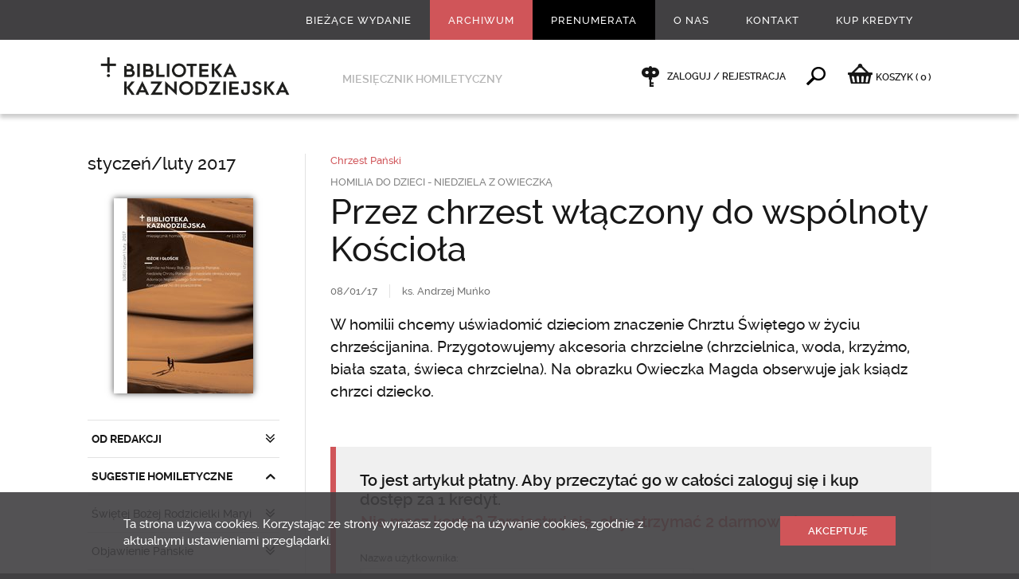

--- FILE ---
content_type: text/html; charset=utf-8
request_url: https://www.bkaznodziejska.pl/Archiwum/2017/styczen-luty-2017/SUGESTIE-HOMILETYCZNE/Chrzest-Panski/Przez-chrzest-wlaczony-do-wspolnoty-Kosciola
body_size: 16137
content:
<!DOCTYPE html>
<html  lang="pl" xml:lang="pl" xmlns:fb="http://ogp.me/ns/fb#">
<head id="head"><title>
	Przez chrzest włączony do wsp&#243;lnoty Kościoła - Biblioteka Kaznodziejska - Biblioteka Kaznodziejska
</title><meta name="description" content="W homilii chcemy uświadomić dzieciom znaczenie Chrztu Świętego w życiu chrześcijanina. Przygotowujemy akcesoria chrzcielne (chrzcielnica, woda, krzyżmo, biała szata, świeca chrzcielna). Na obrazku Owieczka Magda obserwuje jak ksiądz chrzci dziecko." /> 
<meta charset="UTF-8" /> 
<link href="/CMSPages/GetResource.ashx?stylesheetname=bkaznodziejska" type="text/css" rel="stylesheet"/>
<meta name="viewport" content="width=device-width, initial-scale=1, minimum-scale=1, maximum-scale=1, user-scalable=0" />
<meta name="HandheldFriendly" content="true" />
<meta name="format-detection" content="telephone=no" />
<meta name="apple-mobile-web-app-capable" content="yes">
<meta name="apple-mobile-web-app-status-bar-style" content="black-translucent">
<meta name="google-site-verification" content="OODiFeyIFHDiu9L1QPdyzhXIqD3EAHuBcluZKGP7Qis" />
<meta property="fb:admins" content="100000927275315"/>
<!--<script src="/CMSPages/GetResource.ashx?scriptfile=/App_Themes/swwojciech/js/wtyczki.js"></script>-->
<script src="//ajax.googleapis.com/ajax/libs/jquery/1.11.0/jquery.min.js"></script>
<script src="/CMSPages/GetResource.ashx?scriptfile=/App_Themes/bkaznodziejska/js/skrypty.js"></script>

<script type="text/javascript">
  WebFontConfig = {
    google: { families: [ 'Libre+Baskerville:400,400italic:latin-ext', 'Oswald::latin-ext' ] }
  };
  (function() {
    var wf = document.createElement('script');
    wf.src = ('https:' == document.location.protocol ? 'https' : 'http') +
      '://ajax.googleapis.com/ajax/libs/webfont/1/webfont.js';
    wf.type = 'text/javascript';
    wf.async = 'true';
    var s = document.getElementsByTagName('script')[0];
    s.parentNode.insertBefore(wf, s);
  })(); </script>

<link rel="icon" type="image/png" href="/App_Themes/bkaznodziejska/images/favicon/32x32.png" />
<link rel="apple-touch-icon-precomposed" sizes="57x57" href="/App_Themes/bkaznodziejska/images/favicon/57x57.png" />
<link rel="apple-touch-icon-precomposed" sizes="72x72" href="/App_Themes/bkaznodziejska/images/favicon/72x72.png" />
<link rel="apple-touch-icon-precomposed" sizes="114x114" href="/App_Themes/bkaznodziejska/images/favicon/114x114.png" />
<meta name="google-site-verification" content="B-HbisygzD40uEaTEPs7kuZCIPHCDn5MUhy6hyZiQXE" />
<meta name="google-site-verification" content="BtsomvBwVrd6DKkKNtVXqHtFQNiOe-UQTXFWk3Mt8WI" />
<!-- Hotjar Tracking Code for https://www.bkaznodziejska.pl -->
<script>
    (function(h,o,t,j,a,r){
        h.hj=h.hj||function(){(h.hj.q=h.hj.q||[]).push(arguments)};
        h._hjSettings={hjid:175730,hjsv:5};
        a=o.getElementsByTagName('head')[0];
        r=o.createElement('script');r.async=1;
        r.src=t+h._hjSettings.hjid+j+h._hjSettings.hjsv;
        a.appendChild(r);
    })(window,document,'//static.hotjar.com/c/hotjar-','.js?sv=');
</script>
 
<link href="/App_Themes/Default/Images/favicon.ico" type="image/x-icon" rel="shortcut icon"/>
<link href="/App_Themes/Default/Images/favicon.ico" type="image/x-icon" rel="icon"/>
<link href="/CMSPages/GetResource.ashx?_webparts=677" type="text/css" rel="stylesheet"/>
</head>
<body class="LTR Safari Chrome Safari142 Chrome142 PLPL ContentBody" >
    
    <form method="post" action="/Archiwum/2017/styczen-luty-2017/SUGESTIE-HOMILETYCZNE/Chrzest-Panski/Przez-chrzest-wlaczony-do-wspolnoty-Kosciola" onsubmit="javascript:return WebForm_OnSubmit();" id="form">
<div class="aspNetHidden">
<input type="hidden" name="__CMSCsrfToken" id="__CMSCsrfToken" value="lAywUD/2JECnYi6+A+ruUoS8LeSQ3LK/KjZFMKsr4PtNC3mmzMwRlT/s8sKCPE7LIndM2sj67kEE+AzpKKYPMK0uIqI=" />
<input type="hidden" name="__EVENTTARGET" id="__EVENTTARGET" value="" />
<input type="hidden" name="__EVENTARGUMENT" id="__EVENTARGUMENT" value="" />

</div>

<script type="text/javascript">
//<![CDATA[
var theForm = document.forms['form'];
if (!theForm) {
    theForm = document.form;
}
function __doPostBack(eventTarget, eventArgument) {
    if (!theForm.onsubmit || (theForm.onsubmit() != false)) {
        theForm.__EVENTTARGET.value = eventTarget;
        theForm.__EVENTARGUMENT.value = eventArgument;
        theForm.submit();
    }
}
//]]>
</script>


<script src="/WebResource.axd?d=pynGkmcFUV13He1Qd6_TZO2OUrjzdXInUcwALVOCXttXj9iU3Zll5bWX0JwNbfavI5E8TQ2&amp;t=638286137964787378" type="text/javascript"></script>


<script type="text/javascript">
	//<![CDATA[

function UpdateLabel_p_lt_ctl04_pageplaceholder_p_lt_ctl05_LogonForm_ArtykulPlatnyLogowanie(content, context) {
    var lbl = document.getElementById(context);
    if(lbl)
    {       
        lbl.innerHTML = content;
        lbl.className = "InfoLabel";
    }
}
//]]>
</script>
<script type="text/javascript">
	//<![CDATA[
window.fbAsyncInit = function () { FB.init({ appId: '855147117858786', status: true, cookie: false, xfbml: true, oauth: true }); };
(function (d) {
    var js, id = 'facebook-jssdk'; if (d.getElementById(id)) { return; }
    js = d.createElement('script'); js.id = id; js.async = true;
    js.src = '//connect.facebook.net/pl_PL/all.js';
    d.getElementsByTagName('head')[0].appendChild(js);
  } (document));

//]]>
</script> 
<script type="text/javascript">
	//<![CDATA[
function Facebook_login() {
FB.getLoginStatus(function (response) {
    if (response.status === 'connected') {
    var hr = window.location.href;
    if(window.location.hash){
      hr = hr.replace(window.location.hash,'');
    }
    if (hr.indexOf('confirmed=') < 0) {
      if (hr.indexOf('?', 0) >= 0) { hr = hr + '&'; }
      else { hr = hr + '?'; }
      hr = hr + 'confirmed=' + response.authResponse.accessToken;
      if (!window.fbRedirectedAfterLogon) {
        window.fbRedirectedAfterLogon = true;
        window.location.href = hr + window.location.hash; 
      }
    }
  }
});
}
//]]>
</script><input type="hidden" name="lng" id="lng" value="pl-PL" />
<script type="text/javascript">
	//<![CDATA[

function PM_Postback(param) { if (window.top.HideScreenLockWarningAndSync) { window.top.HideScreenLockWarningAndSync(1080); } if(window.CMSContentManager) { CMSContentManager.allowSubmit = true; }; __doPostBack('m$am',param); }
function PM_Callback(param, callback, ctx) { if (window.top.HideScreenLockWarningAndSync) { window.top.HideScreenLockWarningAndSync(1080); }if (window.CMSContentManager) { CMSContentManager.storeContentChangedStatus(); };WebForm_DoCallback('m$am',param,callback,ctx,null,true); }
//]]>
</script>
<script src="/ScriptResource.axd?d=nv7asgRUU0tRmHNR2D6t1J-e_rOBrRyM-JOVwRHWCtqasIxuAxjIb5HR2SJerqclVGu4NjYDxA6VUDSUWap-nIH531IOv_jSVzxtsrGnWzM50nKWRaz6u1Z2aH1coZtX_FeFAQ2&amp;t=ffffffffe8f46b29" type="text/javascript"></script>
<script src="/ScriptResource.axd?d=x6wALODbMJK5e0eRC_p1LaoRMknXgNjQF9InsEPNJN1XliIEl7CQxj7CcQFnVd5ducTlyYcj7n2BjdW0l4miBdEEq4fTifVsv6oIGsYEFhkx917b0&amp;t=7c776dc1" type="text/javascript"></script>
<script src="/ScriptResource.axd?d=P5lTttoqSeZXoYRLQMIScJ8Vkz7x6nZgaFZYnQpGq1Ek0ChmNNlMhnCBqZBSr54K2cjxOkH0pCcPa3JYzFKyNfV5sAfNgPYH0wjDg6HjVCmjRANb0&amp;t=7c776dc1" type="text/javascript"></script>
<script type="text/javascript">
	//<![CDATA[

var CMS = CMS || {};
CMS.Application = {
  "isRTL": "false",
  "isDebuggingEnabled": false,
  "applicationUrl": "/",
  "imagesUrl": "/CMSPages/GetResource.ashx?image=%5bImages.zip%5d%2f",
  "isDialog": false
};

//]]>
</script>
<script type="text/javascript">
//<![CDATA[
function WebForm_OnSubmit() {
if (typeof(ValidatorOnSubmit) == "function" && ValidatorOnSubmit() == false) return false;
return true;
}
//]]>
</script>

<div class="aspNetHidden">

	<input type="hidden" name="__VIEWSTATEGENERATOR" id="__VIEWSTATEGENERATOR" value="A5343185" />
	<input type="hidden" name="__SCROLLPOSITIONX" id="__SCROLLPOSITIONX" value="0" />
	<input type="hidden" name="__SCROLLPOSITIONY" id="__SCROLLPOSITIONY" value="0" />
</div>
    <script type="text/javascript">
//<![CDATA[
Sys.WebForms.PageRequestManager._initialize('manScript', 'form', ['tp$lt$ctl06$NewsletterSubscription_newsletter$sys_pnlUpdate','','tp$lt$ctl04$pageplaceholder$p$lt$ctl05$LogonForm_ArtykulPlatnyLogowanie$pnlUpdatePasswordRetrievalLink','','tp$lt$ctl04$pageplaceholder$p$lt$ctl05$LogonForm_ArtykulPlatnyLogowanie$pnlUpdatePasswordRetrieval','','tctxM',''], ['p$lt$ctl06$NewsletterSubscription_newsletter','','p$lt$ctl04$pageplaceholder$p$lt$ctl05$LogonForm_ArtykulPlatnyLogowanie$lnkPasswdRetrieval',''], [], 90, '');
//]]>
</script>

    <div id="ctxM">

</div>
    

<div class="menuWrapper">
  <div class="wrapMenu">
    <div class="Content"><!-- js --></div>
  </div>
  
  <div class="wrapUser">
    <div class="Content"><!-- js --></div>
  </div>
</div>

<div class="pageWrapper">
  <div class="wrapHeader">
    <div class="Content">
      <!--naglowek start--><div class="boxMenu">
	<div class="widthLimit-True">
		<ul class="Parent">
<li class='biezace-wydanie  '> <!-- gdy aktywne dodać klasę: 'Active' -->
  <a href="/Biezace-wydanie">Bieżące wydanie</a>
  
  
  
</li><li class=' Active '> <!-- gdy aktywne dodać klasę: 'Active' -->
  <a href="/Archiwum">Archiwum</a>
  
  
  
</li><li class='prenumerata  '> <!-- gdy aktywne dodać klasę: 'Active' -->
  <a href="/Prenumerata">Prenumerata</a>
  
  
  
</li><li class='  Extra'> <!-- gdy aktywne dodać klasę: 'Active' -->
  <a href="/O-nas">O nas</a>
  <ul class="Child">
  <li class=''> <!-- gdy aktywne dodać klasę: 'Active' -->
  <a href="/O-nas/Redakcja">Redakcja</a>
</li><li class=''> <!-- gdy aktywne dodać klasę: 'Active' -->
  <a href="/O-nas/Redaktorzy-naczelni">Redaktorzy naczelni</a>
</li><li class=''> <!-- gdy aktywne dodać klasę: 'Active' -->
  <a href="/O-nas/Historia">Historia</a>
</li><li class=''> <!-- gdy aktywne dodać klasę: 'Active' -->
  <a href="/O-nas/Sympozjum-homiletyczne">Sympozjum homiletyczne</a>
</li><li class=''> <!-- gdy aktywne dodać klasę: 'Active' -->
  <a href="/O-nas/Reklama">Reklama</a>
</li><li class=''> <!-- gdy aktywne dodać klasę: 'Active' -->
  <a href="/O-nas/Polityka-prywatnosci">Polityka prywatności</a>
</li>
  </ul>
</li><li class='  '> <!-- gdy aktywne dodać klasę: 'Active' -->
  <a href="/Kontakt">Kontakt</a>
  
  
  
</li><li class='  '> <!-- gdy aktywne dodać klasę: 'Active' -->
  <a href="/Kup-Kredyty">Kup Kredyty</a>
  
  
  
</li>
</ul>
	</div>
</div><!--naglowek end-->
      <div class="boxGround">
        <div class="widthLimit-True">
          <div class="Column">
  <div class="Toggle"><div class="Area"><div class="Icon"><div class="Line icon-menu"></div><div class="Name">Menu</div></div></div></div>
  <div class="Logo"><a href="/"><img src="/App_Themes/bkaznodziejska/images/layout/logo_245x55.png" alt="" /></a></div>
  <div class="Text">Miesięcznik homiletyczny</div>
</div>
          <div class="Column">
			<div class="Client">
              <span class="Offline">
  <a href="/Specjalne/Logowanie">
    Zaloguj / Rejestracja
  </a>
</span><span class="Find">
                <a data-action="toggle">&nbsp;</a>
              </span><span class="rozwin-podmenu bkaznodziejska-shop">
  <a href="/Zakupy/Koszyk" id="koszykLink"><i class="icon-basket"></i><span class="hidden-xs">KOSZYK </span> <span class="czerwony">(<span class="ilosc ilosc-koszyk">0</span>)</span></a>
</span>
        </div>
      </div>
        </div>
      </div>
      <div class="boxSearch">
  <div class="widthLimit-True">
    <div class="Form">
			<div class="Field">
				<div class="Input"><div id="p_lt_ctl03_SearchBox_Wyszukiwarka_pnlSearch" class="searchBox" onkeypress="javascript:return WebForm_FireDefaultButton(event, &#39;p_lt_ctl03_SearchBox_Wyszukiwarka_btnSearch&#39;)">
	
    <label for="p_lt_ctl03_SearchBox_Wyszukiwarka_txtWord" id="p_lt_ctl03_SearchBox_Wyszukiwarka_lblSearch" style="display:none;">Szukaj:</label>
  <input name="p$lt$ctl03$SearchBox_Wyszukiwarka$txtWord" type="text" maxlength="1000" id="p_lt_ctl03_SearchBox_Wyszukiwarka_txtWord" class="form-control" placeholder="Wpisz szukane słowo kluczowe" autocomplete="off" />
  <input type="submit" name="p$lt$ctl03$SearchBox_Wyszukiwarka$btnSearch" value="" onclick="javascript:WebForm_DoPostBackWithOptions(new WebForm_PostBackOptions(&quot;p$lt$ctl03$SearchBox_Wyszukiwarka$btnSearch&quot;, &quot;&quot;, true, &quot;&quot;, &quot;&quot;, false, false))" id="p_lt_ctl03_SearchBox_Wyszukiwarka_btnSearch" class="hide btn btn-default" />
  
  <div id="p_lt_ctl03_SearchBox_Wyszukiwarka_pnlPredictiveResultsHolder" class="predictiveSearchHolder">

	</div>
      
</div>
      </div>
		    <div class="Prompt">Wciśnij enter, żeby wyszukać</div>
			</div>
		</div>
	</div>
</div>
      
    </div>
  </div>
  
  <div class="wrapMain">
    <div class="Content">
      

<div class="boxMaster-Column">
  
  <div class="widthLimit-True">
    <div class="gridRow-12 borderSpaceLeft jqSwipeArea">
      <div class="Grid-3 Aside">
        <div class="currentRelease-Menu">
          
<div class="Title">
  <h1><a href="/Archiwum/2017/styczen-luty-2017">styczeń/luty 2017</a></h1>
</div>

<div class="Image">
  <a href="/Archiwum/2017/styczen-luty-2017" class="Shadow-1"><img src="/getattachment/6a00d82b-2476-437b-89b5-e8413edaf319/.aspx;.txt?width=175" alt="" /></a>
</div>
<div class="Menu">
<ul class="Toggle"><li class="Close dzial-Toggle  "> <!-- gdy otwarte zmienic klase 'Close' na 'Open' -->
  <a data-action="toggle">OD REDAKCJI</a><ul><li class="Reload ">
  <a href="/Archiwum/2017/styczen-luty-2017/OD-REDAKCJI/Polecam-troske-o-kaznodziejstwo" title="Polecam troskę o kaznodziejstwo!">
    Polecam troskę o kaznodziejstwo!
    <ins class="fullVersion">Cały artykuł</ins>
  </a>
</li></ul>
</li><li class="Open dzial-Toggle  "> <!-- gdy otwarte zmienic klase 'Close' na 'Open' -->
  <a data-action="toggle">SUGESTIE HOMILETYCZNE</a><ul><li class="Close poddzial-Toggle"> <!-- gdy otwarte zmienic klase 'Close' na 'Open' -->
  <a data-action="toggle"> Świętej Bożej Rodzicielki Maryi</a><ul><li class="Reload ">
  <a href="/Archiwum/2017/styczen-luty-2017/SUGESTIE-HOMILETYCZNE/Swietej-Bozej-Rodzicielki-Maryi/Sugestie-programowe" title="Sugestie programowe">
    Sugestie programowe
    <ins class="fullVersion">Cały artykuł</ins>
  </a>
</li><li class="Reload ">
  <a href="/Archiwum/2017/styczen-luty-2017/SUGESTIE-HOMILETYCZNE/Swietej-Bozej-Rodzicielki-Maryi/Sugestie-sluchacza" title="Sugestie słuchacza">
    Sugestie słuchacza
    
  </a>
</li><li class="Reload ">
  <a href="/Archiwum/2017/styczen-luty-2017/SUGESTIE-HOMILETYCZNE/Swietej-Bozej-Rodzicielki-Maryi/Prostota-w-codziennosci" title="Prostota w codzienności">
    Prostota w codzienności
    
  </a>
</li><li class="Reload ">
  <a href="/Archiwum/2017/styczen-luty-2017/SUGESTIE-HOMILETYCZNE/Swietej-Bozej-Rodzicielki-Maryi/Wobec-nieznanego" title="Wobec nieznanego">
    Wobec nieznanego
    
  </a>
</li><li class="Reload ">
  <a href="/Archiwum/2017/styczen-luty-2017/SUGESTIE-HOMILETYCZNE/Swietej-Bozej-Rodzicielki-Maryi/Daj-z-siebie-wszystko" title="Daj z siebie wszystko!">
    Daj z siebie wszystko!
    
  </a>
</li><li class="Reload ">
  <a href="/Archiwum/2017/styczen-luty-2017/SUGESTIE-HOMILETYCZNE/Swietej-Bozej-Rodzicielki-Maryi/Nosze-imie-Bozego-dziecka" title="Noszę imię Bożego dziecka">
    Noszę imię Bożego dziecka
    
  </a>
</li><li class="Reload ">
  <a href="/Archiwum/2017/styczen-luty-2017/SUGESTIE-HOMILETYCZNE/Swietej-Bozej-Rodzicielki-Maryi/Moja-mama-Maryja" title="Moja mama - Maryja">
    Moja mama - Maryja
    
  </a>
</li></ul>
</li><li class="Close poddzial-Toggle"> <!-- gdy otwarte zmienic klase 'Close' na 'Open' -->
  <a data-action="toggle">Objawienie Pańskie</a><ul><li class="Reload ">
  <a href="/Archiwum/2017/styczen-luty-2017/SUGESTIE-HOMILETYCZNE/Objawienie-Panskie/Gdzie-jest-Nowonarodzony" title="Gdzie jest Nowonarodzony?">
    Gdzie jest Nowonarodzony?
    
  </a>
</li><li class="Reload ">
  <a href="/Archiwum/2017/styczen-luty-2017/SUGESTIE-HOMILETYCZNE/Objawienie-Panskie/Sugestie-sluchacza" title="Sugestie słuchacza">
    Sugestie słuchacza
    
  </a>
</li><li class="Reload ">
  <a href="/Archiwum/2017/styczen-luty-2017/SUGESTIE-HOMILETYCZNE/Objawienie-Panskie/Jasniejacy-blaskiem-Boga" title="Jaśniejący blaskiem Boga">
    Jaśniejący blaskiem Boga
    
  </a>
</li><li class="Reload ">
  <a href="/Archiwum/2017/styczen-luty-2017/SUGESTIE-HOMILETYCZNE/Objawienie-Panskie/Swiatlo-Bozego-serca" title="Światło Bożego serca">
    Światło Bożego serca
    
  </a>
</li><li class="Reload ">
  <a href="/Archiwum/2017/styczen-luty-2017/SUGESTIE-HOMILETYCZNE/Objawienie-Panskie/Opadna-maski-objawi-sie-Chrystus" title="Opadną maski, objawi się Chrystus">
    Opadną maski, objawi się Chrystus
    
  </a>
</li><li class="Reload ">
  <a href="/Archiwum/2017/styczen-luty-2017/SUGESTIE-HOMILETYCZNE/Objawienie-Panskie/Chrystus-Krol-i-dzieci" title="Chrystus Kr&#243;l i dzieci ">
    Chrystus Król i dzieci 
    
  </a>
</li></ul>
</li><li class="Open poddzial-Toggle"> <!-- gdy otwarte zmienic klase 'Close' na 'Open' -->
  <a data-action="toggle">Chrzest Pański</a><ul><li class="Reload ">
  <a href="/Archiwum/2017/styczen-luty-2017/SUGESTIE-HOMILETYCZNE/Chrzest-Panski/Przyszedl-z-Galilei-nad-Jordan" title="Przyszedł z Galilei nad Jordan">
    Przyszedł z Galilei nad Jordan
    
  </a>
</li><li class="Reload ">
  <a href="/Archiwum/2017/styczen-luty-2017/SUGESTIE-HOMILETYCZNE/Chrzest-Panski/Sugestie-sluchacza" title="Sugestie słuchacza">
    Sugestie słuchacza
    
  </a>
</li><li class="Reload ">
  <a href="/Archiwum/2017/styczen-luty-2017/SUGESTIE-HOMILETYCZNE/Chrzest-Panski/Chrzest-skromny-poczatek-wielkiego-finalu" title="Chrzest – skromny początek wielkiego finału">
    Chrzest – skromny początek wielkiego finału
    
  </a>
</li><li class="Reload ">
  <a href="/Archiwum/2017/styczen-luty-2017/SUGESTIE-HOMILETYCZNE/Chrzest-Panski/Chrzest-a-rodzina-chrzescijanska" title="Chrzest a rodzina chrześcijańska">
    Chrzest a rodzina chrześcijańska
    
  </a>
</li><li class="Reload ">
  <a href="/Archiwum/2017/styczen-luty-2017/SUGESTIE-HOMILETYCZNE/Chrzest-Panski/Bog-jest-z-Toba-zawsze" title="B&#243;g jest z Tobą zawsze!">
    Bóg jest z Tobą zawsze!
    
  </a>
</li><li class="Reload ">
  <a href="/Archiwum/2017/styczen-luty-2017/SUGESTIE-HOMILETYCZNE/Chrzest-Panski/Nigdy-nie-oddalajmy-sie-od-Chrystusa" title="Nigdy nie oddalajmy się od Chrystusa">
    Nigdy nie oddalajmy się od Chrystusa
    
  </a>
</li><li class="Reload Active">
  <a href="/Archiwum/2017/styczen-luty-2017/SUGESTIE-HOMILETYCZNE/Chrzest-Panski/Przez-chrzest-wlaczony-do-wspolnoty-Kosciola" title="Przez chrzest włączony do wsp&#243;lnoty Kościoła">
    Przez chrzest włączony do wspólnoty Kościoła
    
  </a>
</li></ul>
</li><li class="Close poddzial-Toggle"> <!-- gdy otwarte zmienic klase 'Close' na 'Open' -->
  <a data-action="toggle">2 niedziela okresu zwykłego</a><ul><li class="Reload ">
  <a href="/Archiwum/2017/styczen-luty-2017/SUGESTIE-HOMILETYCZNE/2-niedziela-okresu-zwyklego/Zobaczyl-Jezusa-nadchodzacego" title="Zobaczył Jezusa, nadchodzącego…">
    Zobaczył Jezusa, nadchodzącego…
    
  </a>
</li><li class="Reload ">
  <a href="/Archiwum/2017/styczen-luty-2017/SUGESTIE-HOMILETYCZNE/2-niedziela-okresu-zwyklego/Sugestie-sluchacza" title="Sugestie słuchacza">
    Sugestie słuchacza
    
  </a>
</li><li class="Reload ">
  <a href="/Archiwum/2017/styczen-luty-2017/SUGESTIE-HOMILETYCZNE/2-niedziela-okresu-zwyklego/Reklamowac-wiare-w-Chrystusa" title="„Reklamować” wiarę w Chrystusa">
    „Reklamować” wiarę w Chrystusa
    
  </a>
</li><li class="Reload ">
  <a href="/Archiwum/2017/styczen-luty-2017/SUGESTIE-HOMILETYCZNE/2-niedziela-okresu-zwyklego/Swiadczyc" title="Świadczyć…">
    Świadczyć…
    
  </a>
</li><li class="Reload ">
  <a href="/Archiwum/2017/styczen-luty-2017/SUGESTIE-HOMILETYCZNE/2-niedziela-okresu-zwyklego/Spotkac-Chrystusa" title="Spotkać Chrystusa">
    Spotkać Chrystusa
    
  </a>
</li><li class="Reload ">
  <a href="/Archiwum/2017/styczen-luty-2017/SUGESTIE-HOMILETYCZNE/2-niedziela-okresu-zwyklego/Jestem-powolany-by-dawac-swiadectwo-o-Panu-Jezusie" title="Jestem powołany, by dawać świadectwo o Panu Jezusie">
    Jestem powołany, by dawać świadectwo o Panu Jezusie
    
  </a>
</li><li class="Reload ">
  <a href="/Archiwum/2017/styczen-luty-2017/SUGESTIE-HOMILETYCZNE/2-niedziela-okresu-zwyklego/Moja-postawa-na-Mszy-Swietej" title="Moja postawa na Mszy Świętej">
    Moja postawa na Mszy Świętej
    
  </a>
</li></ul>
</li><li class="Close poddzial-Toggle"> <!-- gdy otwarte zmienic klase 'Close' na 'Open' -->
  <a data-action="toggle">3 niedziela okresu zwykłego</a><ul><li class="Reload ">
  <a href="/Archiwum/2017/styczen-luty-2017/SUGESTIE-HOMILETYCZNE/3-niedziela-okresu-zwyklego/Usunal-sie-do-Galilei" title="Usunął się do Galilei…">
    Usunął się do Galilei…
    
  </a>
</li><li class="Reload ">
  <a href="/Archiwum/2017/styczen-luty-2017/SUGESTIE-HOMILETYCZNE/3-niedziela-okresu-zwyklego/Sugestie-sluchacza" title="Sugestie słuchacza">
    Sugestie słuchacza
    
  </a>
</li><li class="Reload ">
  <a href="/Archiwum/2017/styczen-luty-2017/SUGESTIE-HOMILETYCZNE/3-niedziela-okresu-zwyklego/Odwaga-i-roztropnosc" title="Odwaga i roztropność">
    Odwaga i roztropność
    
  </a>
</li><li class="Reload ">
  <a href="/Archiwum/2017/styczen-luty-2017/SUGESTIE-HOMILETYCZNE/3-niedziela-okresu-zwyklego/Trzy-arcypobozne-klamstwa" title="Trzy „arcypobożne” kłamstwa">
    Trzy „arcypobożne” kłamstwa
    
  </a>
</li><li class="Reload ">
  <a href="/Archiwum/2017/styczen-luty-2017/SUGESTIE-HOMILETYCZNE/3-niedziela-okresu-zwyklego/Nasze-uczniostwo-poczatek-przygody" title="Nasze uczniostwo – początek przygody">
    Nasze uczniostwo – początek przygody
    
  </a>
</li><li class="Reload ">
  <a href="/Archiwum/2017/styczen-luty-2017/SUGESTIE-HOMILETYCZNE/3-niedziela-okresu-zwyklego/Daj-sie-zabrac-od-sieci" title="Daj się zabrać od sieci">
    Daj się zabrać od sieci
    
  </a>
</li><li class="Reload ">
  <a href="/Archiwum/2017/styczen-luty-2017/SUGESTIE-HOMILETYCZNE/3-niedziela-okresu-zwyklego/Bog-umarl-za-wszystkich" title="B&#243;g umarł za wszystkich">
    Bóg umarł za wszystkich
    
  </a>
</li><li class="Reload ">
  <a href="/Archiwum/2017/styczen-luty-2017/SUGESTIE-HOMILETYCZNE/3-niedziela-okresu-zwyklego/Jeden-Duch-jedna-wiara-o-jednosc-chrzescijan" title="Jeden Duch, jedna wiara – o jedność chrześcijan">
    Jeden Duch, jedna wiara – o jedność chrześcijan
    
  </a>
</li></ul>
</li><li class="Close poddzial-Toggle"> <!-- gdy otwarte zmienic klase 'Close' na 'Open' -->
  <a data-action="toggle">4 niedziela okresu zwykłego</a><ul><li class="Reload ">
  <a href="/Archiwum/2017/styczen-luty-2017/SUGESTIE-HOMILETYCZNE/4-niedziela-okresu-zwyklego/Nauczal-ich-tymi-slowami" title="Nauczał ich tymi słowami…">
    Nauczał ich tymi słowami…
    
  </a>
</li><li class="Reload ">
  <a href="/Archiwum/2017/styczen-luty-2017/SUGESTIE-HOMILETYCZNE/4-niedziela-okresu-zwyklego/Sugestie-sluchacza" title="Sugestie słuchacza">
    Sugestie słuchacza
    
  </a>
</li><li class="Reload ">
  <a href="/Archiwum/2017/styczen-luty-2017/SUGESTIE-HOMILETYCZNE/4-niedziela-okresu-zwyklego/Szczesliwa-niemoc" title="Szczęśliwa niemoc">
    Szczęśliwa niemoc
    
  </a>
</li><li class="Reload ">
  <a href="/Archiwum/2017/styczen-luty-2017/SUGESTIE-HOMILETYCZNE/4-niedziela-okresu-zwyklego/Milosierdzie-daleko-i-blisko" title="Miłosierdzie daleko i blisko">
    Miłosierdzie daleko i blisko
    
  </a>
</li><li class="Reload ">
  <a href="/Archiwum/2017/styczen-luty-2017/SUGESTIE-HOMILETYCZNE/4-niedziela-okresu-zwyklego/Kazanie-Jezusa-i-Jego-program" title="Kazanie Jezusa i Jego program">
    Kazanie Jezusa i Jego program
    
  </a>
</li><li class="Reload ">
  <a href="/Archiwum/2017/styczen-luty-2017/SUGESTIE-HOMILETYCZNE/4-niedziela-okresu-zwyklego/Drogowskazy" title="Drogowskazy">
    Drogowskazy
    
  </a>
</li><li class="Reload ">
  <a href="/Archiwum/2017/styczen-luty-2017/SUGESTIE-HOMILETYCZNE/4-niedziela-okresu-zwyklego/Blogoslawiony-to-znaczy-szczesliwy" title="Błogosławiony to znaczy szczęśliwy">
    Błogosławiony to znaczy szczęśliwy
    
  </a>
</li></ul>
</li><li class="Close poddzial-Toggle"> <!-- gdy otwarte zmienic klase 'Close' na 'Open' -->
  <a data-action="toggle">5 niedziela okresu zwykłego</a><ul><li class="Reload ">
  <a href="/Archiwum/2017/styczen-luty-2017/SUGESTIE-HOMILETYCZNE/5-niedziela-okresu-zwyklego/Wy-jestescie" title="Wy jesteście…">
    Wy jesteście…
    
  </a>
</li><li class="Reload ">
  <a href="/Archiwum/2017/styczen-luty-2017/SUGESTIE-HOMILETYCZNE/5-niedziela-okresu-zwyklego/Sugestie-sluchacza" title="Sugestie słuchacza">
    Sugestie słuchacza
    
  </a>
</li><li class="Reload ">
  <a href="/Archiwum/2017/styczen-luty-2017/SUGESTIE-HOMILETYCZNE/5-niedziela-okresu-zwyklego/Przywrocic-soli-smak" title="Przywr&#243;cić soli smak">
    Przywrócić soli smak
    
  </a>
</li><li class="Reload ">
  <a href="/Archiwum/2017/styczen-luty-2017/SUGESTIE-HOMILETYCZNE/5-niedziela-okresu-zwyklego/Wezwanie-Jezusa" title="Wezwanie Jezusa">
    Wezwanie Jezusa
    
  </a>
</li><li class="Reload ">
  <a href="/Archiwum/2017/styczen-luty-2017/SUGESTIE-HOMILETYCZNE/5-niedziela-okresu-zwyklego/Braterskie-upomnienie" title="Braterskie upomnienie">
    Braterskie upomnienie
    
  </a>
</li><li class="Reload ">
  <a href="/Archiwum/2017/styczen-luty-2017/SUGESTIE-HOMILETYCZNE/5-niedziela-okresu-zwyklego/Znaki-swietlne" title="Znaki świetlne">
    Znaki świetlne
    
  </a>
</li><li class="Reload ">
  <a href="/Archiwum/2017/styczen-luty-2017/SUGESTIE-HOMILETYCZNE/5-niedziela-okresu-zwyklego/Bycie-apostolem-to-wskazywanie-drogi" title="Bycie apostołem to wskazywanie drogi">
    Bycie apostołem to wskazywanie drogi
    
  </a>
</li></ul>
</li><li class="Close poddzial-Toggle"> <!-- gdy otwarte zmienic klase 'Close' na 'Open' -->
  <a data-action="toggle">6 niedziela okresu zwykłego</a><ul><li class="Reload ">
  <a href="/Archiwum/2017/styczen-luty-2017/SUGESTIE-HOMILETYCZNE/6-niedziela-okresu-zwyklego/Niech-wasza-mowa-bedzie" title="Niech wasza mowa będzie…">
    Niech wasza mowa będzie…
    
  </a>
</li><li class="Reload ">
  <a href="/Archiwum/2017/styczen-luty-2017/SUGESTIE-HOMILETYCZNE/6-niedziela-okresu-zwyklego/Sugestie-sluchacza" title="Sugestie słuchacza">
    Sugestie słuchacza
    
  </a>
</li><li class="Reload ">
  <a href="/Archiwum/2017/styczen-luty-2017/SUGESTIE-HOMILETYCZNE/6-niedziela-okresu-zwyklego/Niech-wasza-mowa-bedzie-Tak-tak-nie-nie" title="Niech wasza mowa będzie: Tak, tak; nie, nie...">
    Niech wasza mowa będzie: Tak, tak; nie, nie...
    
  </a>
</li><li class="Reload ">
  <a href="/Archiwum/2017/styczen-luty-2017/SUGESTIE-HOMILETYCZNE/6-niedziela-okresu-zwyklego/Zrobic-raban" title="Zrobić raban?">
    Zrobić raban?
    
  </a>
</li><li class="Reload ">
  <a href="/Archiwum/2017/styczen-luty-2017/SUGESTIE-HOMILETYCZNE/6-niedziela-okresu-zwyklego/A-chcialoby-sie-inaczej" title="A chciałoby się inaczej…">
    A chciałoby się inaczej…
    
  </a>
</li><li class="Reload ">
  <a href="/Archiwum/2017/styczen-luty-2017/SUGESTIE-HOMILETYCZNE/6-niedziela-okresu-zwyklego/Krolestwo-Boze-dla-nas-jest" title="Kr&#243;lestwo Boże dla nas jest">
    Królestwo Boże dla nas jest
    
  </a>
</li><li class="Reload ">
  <a href="/Archiwum/2017/styczen-luty-2017/SUGESTIE-HOMILETYCZNE/6-niedziela-okresu-zwyklego/Przebaczenie-ktore-daje-sile" title="Przebaczenie, kt&#243;re daje siłę">
    Przebaczenie, które daje siłę
    
  </a>
</li></ul>
</li><li class="Close poddzial-Toggle"> <!-- gdy otwarte zmienic klase 'Close' na 'Open' -->
  <a data-action="toggle">7 niedziela okresu zwykłego</a><ul><li class="Reload ">
  <a href="/Archiwum/2017/styczen-luty-2017/SUGESTIE-HOMILETYCZNE/7-niedziela-okresu-zwyklego/Jesli-bowiem-milujecie-tych" title="Jeśli bowiem miłujecie tych…">
    Jeśli bowiem miłujecie tych…
    <ins class="fullVersion">Cały artykuł</ins>
  </a>
</li><li class="Reload ">
  <a href="/Archiwum/2017/styczen-luty-2017/SUGESTIE-HOMILETYCZNE/7-niedziela-okresu-zwyklego/Sugestie-sluchacza" title="Sugestie słuchacza">
    Sugestie słuchacza
    
  </a>
</li><li class="Reload ">
  <a href="/Archiwum/2017/styczen-luty-2017/SUGESTIE-HOMILETYCZNE/7-niedziela-okresu-zwyklego/Pieknym-za-nadobne" title="Pięknym za nadobne">
    Pięknym za nadobne
    
  </a>
</li><li class="Reload ">
  <a href="/Archiwum/2017/styczen-luty-2017/SUGESTIE-HOMILETYCZNE/7-niedziela-okresu-zwyklego/Doskonalosc-przebaczenie" title="Doskonałość – przebaczenie">
    Doskonałość – przebaczenie
    
  </a>
</li><li class="Reload ">
  <a href="/Archiwum/2017/styczen-luty-2017/SUGESTIE-HOMILETYCZNE/7-niedziela-okresu-zwyklego/Czy-Pan-Jezus-nie-przesadzil" title="Czy Pan Jezus nie przesadził?">
    Czy Pan Jezus nie przesadził?
    
  </a>
</li><li class="Reload ">
  <a href="/Archiwum/2017/styczen-luty-2017/SUGESTIE-HOMILETYCZNE/7-niedziela-okresu-zwyklego/Zaproszenie-do-swietosci" title="Zaproszenie do świętości">
    Zaproszenie do świętości
    
  </a>
</li><li class="Reload ">
  <a href="/Archiwum/2017/styczen-luty-2017/SUGESTIE-HOMILETYCZNE/7-niedziela-okresu-zwyklego/Nienawisc-niszczy-milosc-buduje" title="Nienawiść niszczy, miłość buduje">
    Nienawiść niszczy, miłość buduje
    
  </a>
</li></ul>
</li><li class="Close poddzial-Toggle"> <!-- gdy otwarte zmienic klase 'Close' na 'Open' -->
  <a data-action="toggle">8 niedziela okresu zwykłego</a><ul><li class="Reload ">
  <a href="/Archiwum/2017/styczen-luty-2017/SUGESTIE-HOMILETYCZNE/8-niedziela-okresu-zwyklego/Nie-troszczcie-sie" title="Nie troszczcie się…">
    Nie troszczcie się…
    <ins class="fullVersion">Cały artykuł</ins>
  </a>
</li><li class="Reload ">
  <a href="/Archiwum/2017/styczen-luty-2017/SUGESTIE-HOMILETYCZNE/8-niedziela-okresu-zwyklego/Sugestie-sluchacza" title="Sugestie słuchacza">
    Sugestie słuchacza
    
  </a>
</li><li class="Reload ">
  <a href="/Archiwum/2017/styczen-luty-2017/SUGESTIE-HOMILETYCZNE/8-niedziela-okresu-zwyklego/Trzeba-wybrac-jednego-pana" title="Trzeba wybrać jednego pana">
    Trzeba wybrać jednego pana
    
  </a>
</li><li class="Reload ">
  <a href="/Archiwum/2017/styczen-luty-2017/SUGESTIE-HOMILETYCZNE/8-niedziela-okresu-zwyklego/Priorytety-zyciowe" title="Priorytety życiowe">
    Priorytety życiowe
    
  </a>
</li><li class="Reload ">
  <a href="/Archiwum/2017/styczen-luty-2017/SUGESTIE-HOMILETYCZNE/8-niedziela-okresu-zwyklego/Bog-o-nas-pamieta" title="B&#243;g o nas pamięta">
    Bóg o nas pamięta
    
  </a>
</li><li class="Reload ">
  <a href="/Archiwum/2017/styczen-luty-2017/SUGESTIE-HOMILETYCZNE/8-niedziela-okresu-zwyklego/Dobrze-wykorzystac-kazdy-dzien" title="Dobrze wykorzystać każdy dzień">
    Dobrze wykorzystać każdy dzień
    
  </a>
</li><li class="Reload ">
  <a href="/Archiwum/2017/styczen-luty-2017/SUGESTIE-HOMILETYCZNE/8-niedziela-okresu-zwyklego/Bog-troszczy-sie-nawet-o-male-rzeczy" title="B&#243;g troszczy się nawet o małe rzeczy">
    Bóg troszczy się nawet o małe rzeczy
    
  </a>
</li></ul>
</li></ul>
</li><li class="Close dzial-Toggle sytuacje "> <!-- gdy otwarte zmienic klase 'Close' na 'Open' -->
  <a data-action="toggle">SYTUACJE DUSZPASTERSKIE</a><ul><li class="Close poddzial-Toggle"> <!-- gdy otwarte zmienic klase 'Close' na 'Open' -->
  <a data-action="toggle">Homilie okolicznościowe</a><ul><li class="Reload ">
  <a href="/Archiwum/2017/styczen-luty-2017/SYTUACJE-DUSZPASTERSKIE/Homilie-okolicznosciowe/Agnes-i-agnus-sw-Agnieszki-21-I" title="Agnes i agnus (św. Agnieszki, 21 I)">
    Agnes i agnus (św. Agnieszki, 21 I)
    
  </a>
</li><li class="Reload ">
  <a href="/Archiwum/2017/styczen-luty-2017/SYTUACJE-DUSZPASTERSKIE/Homilie-okolicznosciowe/Czas-dla-O-madrosci-pokolen-Dzien-Babci-i-Dziadka" title="Czas dla… O mądrości pokoleń (Dzień Babci i Dziadka)">
    Czas dla… O mądrości pokoleń (Dzień Babci i Dziadka)
    
  </a>
</li><li class="Reload ">
  <a href="/Archiwum/2017/styczen-luty-2017/SYTUACJE-DUSZPASTERSKIE/Homilie-okolicznosciowe/Cudowne-nawrocenie-25-I" title="Cudowne nawr&#243;cenie (25 I)">
    Cudowne nawrócenie (25 I)
    
  </a>
</li><li class="Reload ">
  <a href="/Archiwum/2017/styczen-luty-2017/SYTUACJE-DUSZPASTERSKIE/Homilie-okolicznosciowe/Panie-nakarm-mnie-11-II" title="Panie, nakarm mnie (11 II)">
    Panie, nakarm mnie (11 II)
    
  </a>
</li><li class="Reload ">
  <a href="/Archiwum/2017/styczen-luty-2017/SYTUACJE-DUSZPASTERSKIE/Homilie-okolicznosciowe/Wezwanie-do-ufnosci-11-II" title="Wezwanie do ufności (11 II)">
    Wezwanie do ufności (11 II)
    
  </a>
</li><li class="Reload ">
  <a href="/Archiwum/2017/styczen-luty-2017/SYTUACJE-DUSZPASTERSKIE/Homilie-okolicznosciowe/Idzcie-i-gloscie-14-II" title="Idźcie i głoście (14 II)">
    Idźcie i głoście (14 II)
    
  </a>
</li><li class="Reload ">
  <a href="/Archiwum/2017/styczen-luty-2017/SYTUACJE-DUSZPASTERSKIE/Homilie-okolicznosciowe/Katedra-oznacza-donioslosc-wladzy-biskupiej-22-II" title="Katedra oznacza doniosłość władzy biskupiej (22 II)">
    Katedra oznacza doniosłość władzy biskupiej (22 II)
    
  </a>
</li><li class="Reload ">
  <a href="/Archiwum/2017/styczen-luty-2017/SYTUACJE-DUSZPASTERSKIE/Homilie-okolicznosciowe/Byc-jak-dobre-wino-Homilia-slubna" title="Być jak dobre wino (Homilia ślubna)">
    Być jak dobre wino (Homilia ślubna)
    
  </a>
</li><li class="Reload ">
  <a href="/Archiwum/2017/styczen-luty-2017/SYTUACJE-DUSZPASTERSKIE/Homilie-okolicznosciowe/Nie-zasklepiac-sie-w-doczesnosci-Homilia-pogrzebowa" title="Nie zasklepiać się w doczesności (Homilia pogrzebowa)">
    Nie zasklepiać się w doczesności (Homilia pogrzebowa)
    
  </a>
</li></ul>
</li><li class="Close poddzial-Toggle"> <!-- gdy otwarte zmienic klase 'Close' na 'Open' -->
  <a data-action="toggle">Ofiarowanie Pańskie</a><ul><li class="Reload ">
  <a href="/Archiwum/2017/styczen-luty-2017/SYTUACJE-DUSZPASTERSKIE/Ofiarowanie-Panskie/Swieto-oczyszczenia" title="Święto oczyszczenia">
    Święto oczyszczenia
    
  </a>
</li><li class="Reload ">
  <a href="/Archiwum/2017/styczen-luty-2017/SYTUACJE-DUSZPASTERSKIE/Ofiarowanie-Panskie/Oddac-sie-Bogu" title="Oddać się Bogu">
    Oddać się Bogu
    
  </a>
</li><li class="Reload ">
  <a href="/Archiwum/2017/styczen-luty-2017/SYTUACJE-DUSZPASTERSKIE/Ofiarowanie-Panskie/Niesc-i-glosic-nadzieje" title="Nieść i głosić nadzieję">
    Nieść i głosić nadzieję
    
  </a>
</li><li class="Reload ">
  <a href="/Archiwum/2017/styczen-luty-2017/SYTUACJE-DUSZPASTERSKIE/Ofiarowanie-Panskie/Obraczka" title="Obrączka">
    Obrączka
    
  </a>
</li></ul>
</li><li class="Close poddzial-Toggle"> <!-- gdy otwarte zmienic klase 'Close' na 'Open' -->
  <a data-action="toggle">Godzina święta</a><ul><li class="Reload ">
  <a href="/Archiwum/2017/styczen-luty-2017/SYTUACJE-DUSZPASTERSKIE/Godzina-swieta/Adoracja-na-styczen-2017" title="Adoracja na styczeń 2017">
    Adoracja na styczeń 2017
    
  </a>
</li><li class="Reload ">
  <a href="/Archiwum/2017/styczen-luty-2017/SYTUACJE-DUSZPASTERSKIE/Godzina-swieta/Adoracja-na-luty-2017" title="Adoracja na luty 2017">
    Adoracja na luty 2017
    
  </a>
</li></ul>
</li><li class="Close poddzial-Toggle"> <!-- gdy otwarte zmienic klase 'Close' na 'Open' -->
  <a data-action="toggle">Pierwszy piątek</a><ul><li class="Reload ">
  <a href="/Archiwum/2017/styczen-luty-2017/SYTUACJE-DUSZPASTERSKIE/Pierwszy-piatek/Podstep-nawet-w-malej-sprawie-jest-zawsze-podstepem-6-I" title="Podstęp, nawet w małej sprawie, jest zawsze podstępem (6 I)">
    Podstęp, nawet w małej sprawie, jest zawsze podstępem (6 I)
    
  </a>
</li><li class="Reload ">
  <a href="/Archiwum/2017/styczen-luty-2017/SYTUACJE-DUSZPASTERSKIE/Pierwszy-piatek/Podstep-Herodiady-3-II" title="Podstęp Herodiady (3 II)">
    Podstęp Herodiady (3 II)
    
  </a>
</li><li class="Reload ">
  <a href="/Archiwum/2017/styczen-luty-2017/SYTUACJE-DUSZPASTERSKIE/Pierwszy-piatek/Gwarancja-powodzenia-3-II" title="Gwarancja powodzenia (3 II)">
    Gwarancja powodzenia (3 II)
    
  </a>
</li></ul>
</li><li class="Close poddzial-Toggle"> <!-- gdy otwarte zmienic klase 'Close' na 'Open' -->
  <a data-action="toggle">Spotkanie wspólnoty różańcowej</a><ul><li class="Reload ">
  <a href="/Archiwum/2017/styczen-luty-2017/SYTUACJE-DUSZPASTERSKIE/Spotkanie-wspolnoty-rozancowej/Moc-modlitwy-czlowieka-wiary-na-styczen" title="Moc modlitwy człowieka wiary (na styczeń)">
    Moc modlitwy człowieka wiary (na styczeń)
    
  </a>
</li><li class="Reload ">
  <a href="/Archiwum/2017/styczen-luty-2017/SYTUACJE-DUSZPASTERSKIE/Spotkanie-wspolnoty-rozancowej/Otwarci-na-Boze-instrukcje-na-luty" title="Otwarci na Boże instrukcje (na luty)">
    Otwarci na Boże instrukcje (na luty)
    
  </a>
</li></ul>
</li><li class="Close poddzial-Toggle"> <!-- gdy otwarte zmienic klase 'Close' na 'Open' -->
  <a data-action="toggle">Apostolstwo modlitwy</a><ul><li class="Reload ">
  <a href="/Archiwum/2017/styczen-luty-2017/SYTUACJE-DUSZPASTERSKIE/Apostolstwo-modlitwy/Pojednana-roznorodnosc-na-styczen" title="Pojednana r&#243;żnorodność (na styczeń)">
    Pojednana różnorodność (na styczeń)
    
  </a>
</li><li class="Reload ">
  <a href="/Archiwum/2017/styczen-luty-2017/SYTUACJE-DUSZPASTERSKIE/Apostolstwo-modlitwy/Skrucha-serca-na-luty" title="Skrucha serca (na luty)">
    Skrucha serca (na luty)
    
  </a>
</li></ul>
</li><li class="Close poddzial-Toggle"> <!-- gdy otwarte zmienic klase 'Close' na 'Open' -->
  <a data-action="toggle">Idźcie i głoście! Słuchając Franciszka...</a><ul><li class="Reload ">
  <a href="/Archiwum/2017/styczen-luty-2017/SYTUACJE-DUSZPASTERSKIE/Idzcie-i-gloscie-Sluchajac-Franciszka/Slowo-wcielone-posrod-nas-na-styczen" title="Słowo wcielone pośr&#243;d nas (na styczeń)    ">
    Słowo wcielone pośród nas (na styczeń)    
    
  </a>
</li><li class="Reload ">
  <a href="/Archiwum/2017/styczen-luty-2017/SYTUACJE-DUSZPASTERSKIE/Idzcie-i-gloscie-Sluchajac-Franciszka/Slowo-Boze-skuteczne-i-zywe-na-luty" title="Słowo Boże skuteczne i żywe! (na luty)">
    Słowo Boże skuteczne i żywe! (na luty)
    
  </a>
</li></ul>
</li></ul>
</li></ul>

		</div>
<div class="Links">
  <a href="/Prenumerata" class="Link txt-White bg-Pink ArrowRight-1">Zamów prenumeratę</a>
  <a href="https://www.swietywojciech.pl/Czasopisma/Biblioteka-Kaznodziejska/Biblioteka-Kaznodziejska-nr-01-2017-1" class="Link txt-Pink border-Pink ArrowRight-1">Kup numer</a>
  <a href="https://www.swietywojciech.pl/Czasopisma/Biblioteka-Kaznodziejska/Biblioteka-Kaznodziejska-nr-01-2017" class="Link txt-Pink border-Pink ArrowRight-1">Kup e-wydanie</a>
</div>

        </div>
        
      </div>
      
      <div class="Grid-9 Article">
        
        
        <div class="article-Main">
  <div class="mobileShow mobileSwipe">
    <a data-action="swipe" class="Swipe">Spis treści</a>
  </div>
  
  
  <div class="Head">
    Chrzest Pański
  </div>
  <div class="Head-szary">Homilia do dzieci - Niedziela z Owieczką</div>
  <div class="Title"><h2>Przez chrzest włączony do wspólnoty Kościoła</h2></div>
  <div class="Date ">
	08/01/17 <ins>ks. Andrzej Muńko</ins>
  </div>
  
  <div class="Intro">W homilii chcemy uświadomić dzieciom znaczenie Chrztu Świętego w życiu chrześcijanina. Przygotowujemy akcesoria chrzcielne (chrzcielnica, woda, krzyżmo, biała szata, świeca chrzcielna). Na obrazku Owieczka Magda obserwuje jak ksiądz chrzci dziecko.</div>
  
  
</div>

<div class="article-Wyswig"> 
  
</div>

          <div class="article-Notification">
            <div class="notification-Login">
  
  <div class="Head">
    <p class="Black">To jest artykuł płatny. Aby przeczytać go w całości zaloguj się i kup dostęp za 1 kredyt.</p>
    <p><a href="/Specjalne/Logowanie?returnurl=/Archiwum/2017/styczen-luty-2017/SUGESTIE-HOMILETYCZNE/Chrzest-Panski/Przez-chrzest-wlaczony-do-wspolnoty-Kosciola" class="Link txt-Pink" style="font-size: 20px;">Nie masz konta? Zarejestruj się, aby otrzymać 2 darmowe kredyty!</a></p>
  </div><div id="p_lt_ctl04_pageplaceholder_p_lt_ctl05_LogonForm_ArtykulPlatnyLogowanie_pnlBody" class="LogonPageBackground Form">
	
    <div id="p_lt_ctl04_pageplaceholder_p_lt_ctl05_LogonForm_ArtykulPlatnyLogowanie_Login1" class="table cellspacing_0 cellpadding_0" style="border-collapse:collapse;">
		<div class="tr">
			<div class="td">
        <div id="p_lt_ctl04_pageplaceholder_p_lt_ctl05_LogonForm_ArtykulPlatnyLogowanie_Login1_pnlLogin" onkeypress="javascript:return WebForm_FireDefaultButton(event, &#39;p_lt_ctl04_pageplaceholder_p_lt_ctl05_LogonForm_ArtykulPlatnyLogowanie_Login1_LoginButton&#39;)">
				
          
          
          
          
            <div class="formFields">
              <div class="Field">
                <div class="Label">
                  <label for="p_lt_ctl04_pageplaceholder_p_lt_ctl05_LogonForm_ArtykulPlatnyLogowanie_Login1_UserName" id="p_lt_ctl04_pageplaceholder_p_lt_ctl05_LogonForm_ArtykulPlatnyLogowanie_Login1_lblUserName" class="control-label">Nazwa użytkownika:</label>
                </div>
                <div class="Input">
                  
                  <input name="p$lt$ctl04$pageplaceholder$p$lt$ctl05$LogonForm_ArtykulPlatnyLogowanie$Login1$UserName" type="text" maxlength="100" id="p_lt_ctl04_pageplaceholder_p_lt_ctl05_LogonForm_ArtykulPlatnyLogowanie_Login1_UserName" class="form-control" />
                </div>
                <div class="Alert">
                  <span id="p_lt_ctl04_pageplaceholder_p_lt_ctl05_LogonForm_ArtykulPlatnyLogowanie_Login1_rfvUserNameRequired" title="Wymagana jest nazwa użytkownika." class="form-control-error" style="display:none;">Wprowadź nazwę użytkownika</span>
                </div>
              </div>
              <div class="Field">
                <div class="Label">
                  <label for="p_lt_ctl04_pageplaceholder_p_lt_ctl05_LogonForm_ArtykulPlatnyLogowanie_Login1_Password" id="p_lt_ctl04_pageplaceholder_p_lt_ctl05_LogonForm_ArtykulPlatnyLogowanie_Login1_lblPassword" class="control-label">Hasło:</label>
                </div>
                <div class="Input">
                  
                  <input name="p$lt$ctl04$pageplaceholder$p$lt$ctl05$LogonForm_ArtykulPlatnyLogowanie$Login1$Password" type="password" maxlength="110" id="p_lt_ctl04_pageplaceholder_p_lt_ctl05_LogonForm_ArtykulPlatnyLogowanie_Login1_Password" class="form-control" />
                </div>
                <div class="Alert">
                  <span id="p_lt_ctl04_pageplaceholder_p_lt_ctl05_LogonForm_ArtykulPlatnyLogowanie_Login1_FailureText" class="ErrorLabel"></span>
                </div>
              </div>
            </div>
          
          
          
          
          <span class="hide checkbox"><input id="p_lt_ctl04_pageplaceholder_p_lt_ctl05_LogonForm_ArtykulPlatnyLogowanie_Login1_chkRememberMe" type="checkbox" name="p$lt$ctl04$pageplaceholder$p$lt$ctl05$LogonForm_ArtykulPlatnyLogowanie$Login1$chkRememberMe" /><label for="p_lt_ctl04_pageplaceholder_p_lt_ctl05_LogonForm_ArtykulPlatnyLogowanie_Login1_chkRememberMe">Zapamiętaj mnie</label></span>
          
          
          <div class="formButtons spaceTop">
            <input type="submit" name="p$lt$ctl04$pageplaceholder$p$lt$ctl05$LogonForm_ArtykulPlatnyLogowanie$Login1$LoginButton" value="Zaloguj" onclick="javascript:WebForm_DoPostBackWithOptions(new WebForm_PostBackOptions(&quot;p$lt$ctl04$pageplaceholder$p$lt$ctl05$LogonForm_ArtykulPlatnyLogowanie$Login1$LoginButton&quot;, &quot;&quot;, true, &quot;p_lt_ctl04_pageplaceholder_p_lt_ctl05_LogonForm_ArtykulPlatnyLogowanie_Logon&quot;, &quot;&quot;, false, false))" id="p_lt_ctl04_pageplaceholder_p_lt_ctl05_LogonForm_ArtykulPlatnyLogowanie_Login1_LoginButton" class="Submit txt-White bg-Pink btn btn-primary" />
          </div>
        
			</div>
      </div>
		</div>
	</div>
  <div class="formForgot">
    
    <div id="p_lt_ctl04_pageplaceholder_p_lt_ctl05_LogonForm_ArtykulPlatnyLogowanie_pnlUpdatePasswordRetrievalLink">
		
        <div class="Remind">
          <a id="p_lt_ctl04_pageplaceholder_p_lt_ctl05_LogonForm_ArtykulPlatnyLogowanie_lnkPasswdRetrieval" href="javascript:WebForm_DoPostBackWithOptions(new WebForm_PostBackOptions(&quot;p$lt$ctl04$pageplaceholder$p$lt$ctl05$LogonForm_ArtykulPlatnyLogowanie$lnkPasswdRetrieval&quot;, &quot;&quot;, true, &quot;&quot;, &quot;&quot;, false, true))" class="Link">Zapomniane hasło</a>
        </div>
      
	</div>
    
    <div id="p_lt_ctl04_pageplaceholder_p_lt_ctl05_LogonForm_ArtykulPlatnyLogowanie_pnlUpdatePasswordRetrieval">
		
        
        
	</div>
    </div>
  
</div>
  
  
  <script type="text/javascript">
      function Waliduj(cont) {
          var zmienna = $(cont + '.Alert span');
          zmienna.each(function () {
              var ta_zmienna = $(this);
              if (ta_zmienna.css('display') == 'inline')
                  ta_zmienna.parent().parent().addClass('Error');

              if (cont != '') {
                  if (ta_zmienna.css('visibility') == 'visible') {
                      ta_zmienna.parent().parent().addClass('Error');
                  }
              }
          });
      }
      $(document).ready(function () {
          Waliduj('');
          $('.btn-primary').click(function () {
              Waliduj('');
          });
          $('.btn-default').click(function () {
              Waliduj('.formForgot ');
          });
      });
  </script><div class="Links">
  <p><a href="/Platne-tresci" class="Link txt-Pink">Zobacz, jak działają kredyty</a></p>
</div>

</div>
          </div>
        
      </div>
    </div>
  </div>
  
</div>
    </div>
  </div>
  
  <div class="wrapFooter">
    <div class="Content">
      <div class="boxMenu">
        <div class="widthLimit-True">
          
<div class="Column">
  <div class="Details">
    <div class="Title">
      Bieżące <br />wydanie
    </div>
    
    <div class="Toggle">
      <div class="Data">
        <div class="Image"><a href="/Archiwum/2026/styczen-luty-2026"><img src="/getattachment/b34d8274-6aff-49bb-afff-afec8f7985f6/.aspx;.txt?width=75" alt="" /></a></div>
        <div class="Name"><a href="/Archiwum/2026/styczen-luty-2026">Biblioteka Kaznodziejska</a></div>
        <div class="Date"><a href="/Archiwum/2026/styczen-luty-2026">styczeń/luty 2026</a></div>
        <div class="More">
          <a href="/Prenumerata" class="Link ArrowRight-1">Zamów prenumeratę</a>
          <a href="/Archiwum/2026/styczen-luty-2026" class="Link ArrowRight-1">Przejrzyj online</a>
        </div>
      </div>
    </div>
  </div>
</div>
		<div class="Column">
			<div class="Details">
				<div class="Title">
					Biblioteka <br />kaznodziejska
				</div>

        <div class="Toggle">
					<div class="List">
						<ul>
							<li><a href="/O-nas">O nas</a></li>
							<li><a href="/Prenumerata">Prenumerata</a></li>
							<li><a href="/Platne-tresci">Płatne treści</a></li>
							<li><a href="/O-nas/Reklama">Reklama</a></li>
							<li><a href="/Regulamin">Regulamin</a></li>
							<li><a href="/Kontakt">Kontakt</a></li>
                            <li><a href="http://swietywojciechmedia.pl/" rel="nofollow">Wydawca</a></li>
                            <li><a href="http://www.swietywojciechmedia.pl/polityka-prywatnosci" rel="nofollow">Polityka prywatności</a></li>
						</ul>
					</div>
				</div>
			</div>
		</div>

		<div class="Column">
	    <div class="Details">
				<div class="Title">
					Święty Wojciech <br />Dom Medialny Sp. z o.o.
				</div>

        <div class="Toggle">
					<div class="List">
						<ul>
							<li><a href="http://www.swietywojciech.pl/Wydawnictwo-Swietego-Wojciecha/" target="_blank">Wydawnictwo</a></li>
							<li><a href="http://www.przewodnik-katolicki.pl/" target="_blank">Przewodnik Katolicki</a></li>
							<li><a href="http://www.malyprzewodnik.pl/" target="_blank">Mały Przewodnik Katolicki</a></li>
							<li><a href="http://www.ministranci.pl/" target="_blank">KnC – Króluj nam Chryste</a></li>
							<li><a href="http://www.bkaznodziejska.pl/" target="_blank">Biblioteka Kaznodziejska</a></li>
							<li><a href="http://www.katecheta.pl/" target="_blank">Katecheta</a></li>
							<li><a href="https://www.swietywojciech.pl/Wydawnictwo-Swietego-Wojciecha/Ksiegarnia-sw-Wojciecha-Poznan" target="_blank">Księgarnia</a></li>
                            <li><a href="http://www.swietywojciech.pl/" target="_blank">Księgarnia Internetowa</a></li>
                      </ul>
					</div>
				</div>
			</div>
		</div>
          <div class="Column">
            <div class="Details">
				<div class="Title">
					Newsletter
				</div>

        <div class="Toggle">
					<div class="Form"><div id="p_lt_ctl06_NewsletterSubscription_newsletter_sys_pnlUpdate">
	<div id="p_lt_ctl06_NewsletterSubscription_newsletter_plcUp_pnlSubscription" class="Subscription" onkeypress="javascript:return WebForm_FireDefaultButton(event, &#39;p_lt_ctl06_NewsletterSubscription_newsletter_plcUp_btnSubmit&#39;)">
		
      
      
      
      <div id="p_lt_ctl06_NewsletterSubscription_newsletter_plcUp_Field" class="NewsletterSubscription Field">
        <div id="p_lt_ctl06_NewsletterSubscription_newsletter_plcUp_divInfo" class="Label">Zapisz się i otrzymuj zawsze bieżące homilie.</div>
        
        <div class="form-horizontal Input">
          
          
          <label for="p_lt_ctl06_NewsletterSubscription_newsletter_plcUp_txtEmail" id="p_lt_ctl06_NewsletterSubscription_newsletter_plcUp_lblEmail" class="control-label" style="display:none;">E-mail:</label><input name="p$lt$ctl06$NewsletterSubscription_newsletter$plcUp$txtEmail" type="text" maxlength="400" id="p_lt_ctl06_NewsletterSubscription_newsletter_plcUp_txtEmail" class="form-control" placeholder="Wpisz swój email" />
          
          
          <input type="submit" name="p$lt$ctl06$NewsletterSubscription_newsletter$plcUp$btnSubmit" value="Zapisz" onclick="javascript:WebForm_DoPostBackWithOptions(new WebForm_PostBackOptions(&quot;p$lt$ctl06$NewsletterSubscription_newsletter$plcUp$btnSubmit&quot;, &quot;&quot;, true, &quot;&quot;, &quot;&quot;, false, false))" id="p_lt_ctl06_NewsletterSubscription_newsletter_plcUp_btnSubmit" class="SubscriptionButton Submit btn btn-primary" />
          
      </div>
      
  </div>
  
	</div>
  
</div></div>
				</div>
			</div>

			<div class="Space-45"></div>
          </div>
        </div>
      </div>
      <div class="boxInfo">
  <div class="widthLimit-True">
    <div class="Column">
      <div class="Copyright">
        <a href="http://www.swietywojciech.pl/"><img  src="/bkaznodziejska/media/bkaznodziejska/logo-stopka-biale.png" alt="Wydawnictwo Święty Wojciech" /></a> <span><ins>Copyright © 2014-2018</ins><a href="http://www.swietywojciechmedia.pl/" rel="nofollow"> Święty Wojciech Dom Medialny sp. z o.o.</a></span>
      </div>
    </div>
    
    <div class="Column">
      <div class="Author">
        <span>Realizacja</span> <a href="http://www.predictes.com"   rel="nofollow" target="_blank" title="B2B / B2C eCommerce">Predictes.com</a>
      </div>
    </div>
  </div>
</div>
    </div>
  </div>
</div>
<script>
  (function(i,s,o,g,r,a,m){i['GoogleAnalyticsObject']=r;i[r]=i[r]||function(){
  (i[r].q=i[r].q||[]).push(arguments)},i[r].l=1*new Date();a=s.createElement(o),
  m=s.getElementsByTagName(o)[0];a.async=1;a.src=g;m.parentNode.insertBefore(a,m)
  })(window,document,'script','//www.google-analytics.com/analytics.js','ga');

  ga('create', 'UA-52182611-3', 'auto');
  ga('send', 'pageview');

</script>

<!-- Kod tagu remarketingowego Google -->
<!--------------------------------------------------
Tagi remarketingowe nie mogą być wiązane z informacjami umożliwiającymi identyfikację osób ani umieszczane na stronach o tematyce należącej do kategorii kontrowersyjnych. Więcej informacji oraz instrukcje konfiguracji tagu znajdziesz tutaj: http://google.com/ads/remarketingsetup
--------------------------------------------------->
<script type="text/javascript">
/* <![CDATA[ */
var google_conversion_id = 978795097;
var google_custom_params = window.google_tag_params;
var google_remarketing_only = true;
/* ]]> */
</script>
<script type="text/javascript" src="//www.googleadservices.com/pagead/conversion.js">
</script>
<noscript>
<div style="display:inline;">
<img height="1" width="1" style="border-style:none;" alt="" src="//googleads.g.doubleclick.net/pagead/viewthroughconversion/978795097/?value=0&guid=ON&script=0"/>
</div>
</noscript>
    
    
<script type="text/javascript">
//<![CDATA[
var Page_Validators =  new Array(document.getElementById("p_lt_ctl04_pageplaceholder_p_lt_ctl05_LogonForm_ArtykulPlatnyLogowanie_Login1_rfvUserNameRequired"));
//]]>
</script>

<script type="text/javascript">
//<![CDATA[
var p_lt_ctl04_pageplaceholder_p_lt_ctl05_LogonForm_ArtykulPlatnyLogowanie_Login1_rfvUserNameRequired = document.all ? document.all["p_lt_ctl04_pageplaceholder_p_lt_ctl05_LogonForm_ArtykulPlatnyLogowanie_Login1_rfvUserNameRequired"] : document.getElementById("p_lt_ctl04_pageplaceholder_p_lt_ctl05_LogonForm_ArtykulPlatnyLogowanie_Login1_rfvUserNameRequired");
p_lt_ctl04_pageplaceholder_p_lt_ctl05_LogonForm_ArtykulPlatnyLogowanie_Login1_rfvUserNameRequired.controltovalidate = "p_lt_ctl04_pageplaceholder_p_lt_ctl05_LogonForm_ArtykulPlatnyLogowanie_Login1_UserName";
p_lt_ctl04_pageplaceholder_p_lt_ctl05_LogonForm_ArtykulPlatnyLogowanie_Login1_rfvUserNameRequired.errormessage = "Wprowadź nazwę użytkownika";
p_lt_ctl04_pageplaceholder_p_lt_ctl05_LogonForm_ArtykulPlatnyLogowanie_Login1_rfvUserNameRequired.display = "Dynamic";
p_lt_ctl04_pageplaceholder_p_lt_ctl05_LogonForm_ArtykulPlatnyLogowanie_Login1_rfvUserNameRequired.validationGroup = "p_lt_ctl04_pageplaceholder_p_lt_ctl05_LogonForm_ArtykulPlatnyLogowanie_Logon";
p_lt_ctl04_pageplaceholder_p_lt_ctl05_LogonForm_ArtykulPlatnyLogowanie_Login1_rfvUserNameRequired.evaluationfunction = "RequiredFieldValidatorEvaluateIsValid";
p_lt_ctl04_pageplaceholder_p_lt_ctl05_LogonForm_ArtykulPlatnyLogowanie_Login1_rfvUserNameRequired.initialvalue = "";
//]]>
</script>


<script type="text/javascript">
	//<![CDATA[
if (typeof(Sys.Browser.WebKit) == 'undefined') {
    Sys.Browser.WebKit = {};
}
if (navigator.userAgent.indexOf('WebKit/') > -1) {
    Sys.Browser.agent = Sys.Browser.WebKit;
    Sys.Browser.version = parseFloat(navigator.userAgent.match(/WebKit\/(\d+(\.\d+)?)/)[1]);
    Sys.Browser.name = 'WebKit';
}
//]]>
</script>
<script type="text/javascript">
//<![CDATA[

var callBackFrameUrl='/WebResource.axd?d=beToSAE3vdsL1QUQUxjWdZDbe9fCSkPu4ciZ-ITI9u-4iK0b1hwzF6b0kPHNGOUJEyXqgg2&t=638286137964787378';
WebForm_InitCallback();
var Page_ValidationActive = false;
if (typeof(ValidatorOnLoad) == "function") {
    ValidatorOnLoad();
}

function ValidatorOnSubmit() {
    if (Page_ValidationActive) {
        return ValidatorCommonOnSubmit();
    }
    else {
        return true;
    }
}
        
theForm.oldSubmit = theForm.submit;
theForm.submit = WebForm_SaveScrollPositionSubmit;

theForm.oldOnSubmit = theForm.onsubmit;
theForm.onsubmit = WebForm_SaveScrollPositionOnSubmit;

document.getElementById('p_lt_ctl04_pageplaceholder_p_lt_ctl05_LogonForm_ArtykulPlatnyLogowanie_Login1_rfvUserNameRequired').dispose = function() {
    Array.remove(Page_Validators, document.getElementById('p_lt_ctl04_pageplaceholder_p_lt_ctl05_LogonForm_ArtykulPlatnyLogowanie_Login1_rfvUserNameRequired'));
}
//]]>
</script>
  <input type="hidden" name="__VIEWSTATE" id="__VIEWSTATE" value="5B6i/pM6YVev3kU2VKI+O/FbgBT/qaJsObyNH3ESzKKxIz/XbAe0ejkN3MD4hkm5L0gdey/fhk+6Npuuvg0sJvqRd+F2eZUlAKJKlLJikB3KQqJhFxNoY83kJESgbbDM3F7uIKAqQ0rhhOdPSji8R7c+7UKryHGEYPvGCWf8yXP9u+qm1OsHzxalUC/XatZ4mo+yxkUbqlYwARzMECyV6AJ3vqTbeR95vvKXZ2cdDKenBPrc7tb99UqKmJdzdQ1B4SIBDKCY8Mwn2DGZEwYH4F0dVa7dNrmY0ijAVHKBpYX+/FMTA7ANOKHmKWXTpdNrlldVu4GupqaeCzGN1byLoPEotUK103YVGfozGDt8D/SwXThMKMcpq2dvfBLsg/dCecEdzdhy8VwdM2danZ2aTiAbKQgYiq/X5vrBdcK2E47XEVYL9orJu6sgOMODsiVI8hAtTNEYEW4EnlEuaCEkXog0hSmboMWhC2aRFUXM9GJFEG33l+gKz0eYgCUqDDaRFzYWHS1csAk5ubgWU/sGJlNAG5iNQmNElz9eZg04gYJBtSoxg3YpXWcELq/irWIqLD8Gk9yqU3g0P6Jff7a4BMvw5O0FICXP8rz1oCT82zrwErIMc7BJOMwVjkXo/upDFX7ewY492ALu685kcWfuWTt43Ei0PK9uT88XhtAHPwxf7ZrnCUtIMKbxjo3z+BDZvCGSkom7mdWMtMmApdo9/SmIQJ2ptU1CP1tGphhnvyx1vQ7Paj6rNEGqck9WuiWg8//cWrtw/iTTbFRj+OYI/i4Omnoob+Xk4tNOz3dQysMZ1judyQDVo9yOk39drjZcUAPZWFtGgm9Xf9o0tuU3ctiB2/BK57mic46Go0gxpmvSH5wxdggLQAHzHe2nnJAxL5+jzx1eUa0E0yqNALCGH5tQ4FFqRQE9MMfR7lYQvC4po0WyRaWVNrr7PXK5xD9O4MHiTMH62ichM6ssddrKnlmxp4P/EY+PN9RQYiJan9JzDa2LY46dS6kUVbE7GA1vfHnY+KdGF3iTDY2jh+Pg4w1u4wg07JbEDWO3pM5gT42KHQqEybYwwp9IufZCEFpGhlbzaw/tndDjDVbXLvZ/a3bp5KESE/BsN44LSOnTis3HHO67C79cQ9/2uGdO4AOaCpvjpn076WnT3hw9gtLB53yrpkNHKanhkTC1tjTumLXtVsJ3Ne/sSCLzfmDEe64fLAJX9O74i41gLtbObCMfzY5b9FkrE83AoGfeW2NN/1OX/PgbZ/KtMmgx00HB1VWt+UEjhL7tr3aK9pyIT0RJ73Oc7futlmxSjb1TtZClPeGWSBaIVLGbUZlNzm6QyMVNmM35Fsx6FNH0D/M+hwjByso8yGfohA7oqTBtFfz19WEtjiQvAv5A0oAiEkS5qx+Mlw4Lh4ojM6QI9CClWGVKTYazuGM0BwbTyR+AhC28gehuMxv+gz3M8N0j4YAePgqOuI6qrgPNAuqNNoWQIlR5AsHLsrr2uW5L5KucD+y2vyfaou6ZJx6y16e/T1DpS+VC9SSQbX01jkwBfbF/QEHUP6jlCfthA20EMp5Wrk8Bh27TBPgYUvAONHbm8sxomf22a16zmf34GO2bmNIGUQs0eoRGyoBzmXOijyEvPNoMYZmSwbQCY+QlFiNNCRSYJsKfx+NHSwu+5uIeUYr54HcwzRHXDR9mIaXnkewCENjmweDb8uYQGF+pMMpXOKa4yCK7Aq7CoEVNwF4v+X/W6H2eftKm7gNIiiWYh1r8jqm7lcCI2OLRyK/Ry1bkZ02fP9vXTz3r5QNWiyNFCLowPDewxnjOy9HtT3A5/Adwrl8tNG6hlv73wmFXUeX/7zrcXjq20K24Box4+2+xHGGZvO454hOSmlGcf3DE/bpDIARxfGIL78iXEeS1a55yUOzv7Ad15mutEPjUJ527yfcKvFoSu3nv/kVLsvszJCjsM9EDfS2FnAhfwNBQ583di4IEF+4N8V5kbSXSzHddRy+3brZu7UEmxm2jN0sDKqs7iCT87wV/cPlPtKlqM6COuXGTS/R9c3pae3ecKLn3BWckKqI08BwZ7wr9c1kmtUWilvctVfBsaQieKgWZiGHTkTqGMSTqa9mIY7Bkq3B1XOfsIvMgg8lAoA5k7Tfstryw7luEwckPkOrHckGlUdrteEx6Qm3Ku6b6TTk5F4ke5HSV1D+P3sOaYs+Iiw923yUkET+KUz7t1PSJoDUGE2EMrWF4aoWChQY1n/uHu2cbQCQOaGh3GnOJRwmgbunnq4uLBC7NbkWUANps1d6dYV0vS1K6EMshBp94PMhGHEHX2JfB9a/CfpryEPCbzXlGQfruUBb6fq3qKDE4ThCw4MpLxeVCkRmuFjvxtFOFBqLDZofD+NcyUEsW4gEScX3N1iPpMcXOUXw/82hw0HttjKOKm9gyNdwPmGsJX54j00EvX3nsm+j6NmFk2B+vUFwWICKz5IUbGdw6UayBicpgIjHcRCJioCKEEebN81cv9ufgqpPUbb5yvSCWotdl33pk/qN7GX/TxerfTNonlzZM3rgilLiaY6kf0e2TYav01OacAfXCOk/hNf/afegf3u00ivHLiadWJ9IihvtR8vsP+gSYNqKnAeU+XR+0a3PZEscj9l7powxJlr5kiJva8ZEQBRPNourkPxtYFfQQ47/pNlEEv3gz40tanHZ6dJB+3hwfRMvJ+/bVLzSPishQe2Vf/R7xvIN/[base64]/Ut41xpkreExhFU6WWsMx/u0HM4idTH1CPjgUBnGkXWLYU/F23fhE+COmoBpJ499RKxiHTtKM++Uu1pTh71pOjBTM88/+/Ma49DFrsVCbY/RiuNTC75mvITAAuqVReBNTHt/JxpNOknhNj7+gr/qElp6hcVpOkqUhVs7JyPCASbApu79P8REzWgW0AiNzHcKPVRUlOiMsfbZE770VEc5PceYjGXiDAELn6R3+x4tZJVF0jNiGzU3HYDWgelLJGShREZQdSi+2YC4d6M0/npN2bAboXJU/ed4d6+5odQDyqkmN/zTSeGib4loxQdO9jCOkZUMK8csSiW4FZBit3q0Ig6AweLXu6QWkgTg9Ik1bJ/bc2dKa8CsBOESAk0ldNZ+g07vMu2ko/g1vhxagfCp0GQwE6sYLYSecl" />
  <script type="text/javascript"> 
      //<![CDATA[
      if (window.WebForm_InitCallback) { 
        __theFormPostData = '';
        __theFormPostCollection = new Array();
        window.WebForm_InitCallback(); 
      }
      //]]>
    </script>
  </form>
</body>
</html>
